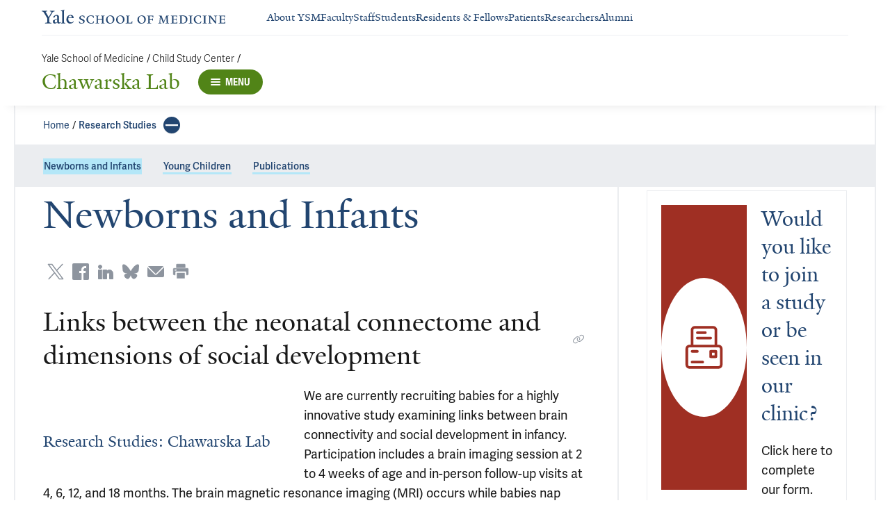

--- FILE ---
content_type: text/css
request_url: https://cdn1.medicine.yale.edu/build/1384.6f506646fdbda1ef8804.css
body_size: 1356
content:
.cta-button{color:inherit;cursor:pointer;text-decoration:none;display:block;border:.0625rem solid #9f2f23}.cta-button .cta-button__header{background-color:#9f2f23}.cta-button .cta-button__icon,.cta-button .cta-button__content-button{color:#9f2f23}.cta-button .cta-button__content-button:focus{color:#8f2a20}.cta-button:hover,.cta-button:focus{border-color:#8f2a20}.cta-button:hover .cta-button__header,.cta-button:focus .cta-button__header{background-color:#8f2a20}.cta-button:hover .cta-button__icon,.cta-button:hover .cta-button__content-button,.cta-button:focus .cta-button__icon,.cta-button:focus .cta-button__content-button{color:#8f2a20}.cta-button:active{border-color:#7f261c}.cta-button:active .cta-button__header{background-color:#7f261c}.cta-button:active .cta-button__icon,.cta-button:active .cta-button__content-button{color:#7f261c}.cta-button--notice{border-color:#ffb833}.cta-button--notice .cta-button__header{background-color:#ffb833}.cta-button--notice .cta-button__icon,.cta-button--notice .cta-button__content-button{color:#ffb833}.cta-button--notice .cta-button__content-button:focus{color:#e6a62e}.cta-button--notice:hover,.cta-button--notice:focus{border-color:#e6a62e}.cta-button--notice:hover .cta-button__header,.cta-button--notice:focus .cta-button__header{background-color:#e6a62e}.cta-button--notice:hover .cta-button__icon,.cta-button--notice:hover .cta-button__content-button,.cta-button--notice:focus .cta-button__icon,.cta-button--notice:focus .cta-button__content-button{color:#e6a62e}.cta-button--notice:active{border-color:#cc9329}.cta-button--notice:active .cta-button__header{background-color:#cc9329}.cta-button--notice:active .cta-button__icon,.cta-button--notice:active .cta-button__content-button{color:#cc9329}.cta-button__header{display:flex;width:100%;min-height:5rem;align-items:center;justify-content:center;padding:.3125rem .625rem}.cta-button__label{font-family:Yale New,serif;font-size:1.5rem;font-weight:400;line-height:2rem;flex-grow:1;color:#fff;line-clamp:2;text-align:center}.cta-button__icon{max-width:3.4375rem;flex:0 0 3.4375rem;border-radius:50%;margin-right:.3125rem;background-color:#fff;font-size:2.125rem;line-height:3.4375rem;text-align:center}.cta-button__svg-icon{width:1.5rem;height:1.5rem}.cta-button__content{font-family:adelle-sans,serif;font-size:.875rem;font-weight:400;line-height:1.25rem;padding:.9375rem;color:#191919;text-align:left}.cta-button__content ol{margin-left:3.375rem;list-style:revert-layer;list-style-position:outside;margin-bottom:.75rem}.cta-button__content ol>li{padding:.3125rem 0 .3125rem 1rem}.cta-button__content ol>li:first-child{padding-top:0}.cta-button__content ol>li:last-child{padding-bottom:0}.cta-button__content ul{margin-left:3.375rem;list-style:revert-layer;list-style-position:outside;margin-top:.75rem;margin-bottom:.75rem}.cta-button__content ul>li{padding:.3125rem 0 .3125rem 1rem}.cta-button__content ul>li:first-child{padding-top:0}.cta-button__content ul>li:last-child{padding-bottom:0}.cta-button__content b,.cta-button__content strong{font-weight:700}.cta-button__content em,.cta-button__content i{font-style:italic}.cta-button__content a{border-top:.125rem solid rgba(0,0,0,0);border-bottom:.1875rem solid #b4e7f8;cursor:pointer;line-height:100%;text-decoration:none;transition:background-color .15s;color:inherit}.cta-button__content a:focus,.cta-button__content a:hover{border-top:.125rem solid #b4e7f8;border-bottom:.1875rem solid #b4e7f8;background-color:#b4e7f8}.cta-button__content p{margin-top:.75rem;margin-bottom:0}.cta-button__content p:first-of-type{margin-top:0}.cta-button__content hr{border:none;border-top:.0625rem solid #ebedf0;margin:1.5rem 0}.cta-button__content code,.cta-button__content kbd,.cta-button__content pre,.cta-button__content samp{font-family:Menlo,Monaco,Consolas,Courier New,monospace}.cta-button__content pre{display:block;overflow:auto;padding:.625rem;border:.0625rem solid #8d949e;background-color:#f6f7f9;color:#191919;font-size:.8125rem;line-height:1.4;word-break:break-all;word-wrap:break-word}.cta-button__content sup{font-size:smaller;vertical-align:super}.cta-button__content sub{font-size:smaller;vertical-align:sub}.cta-button__content table{width:100%}.cta-button__content table th,.cta-button__content table td{padding:.9375rem;border-top:.0625rem solid #d2d9e2}.cta-button__content table.alt-blue th{font-family:adelle-sans,serif;font-size:.875rem;font-weight:400;line-height:1.25rem;padding:.9375rem;border-bottom:.125rem solid #224570;color:#224570;font-weight:700}.cta-button__content table.alt-blue td{font-family:adelle-sans,serif;font-size:.875rem;font-weight:400;line-height:1.25rem;padding:.9375rem;color:#191919}.cta-button__content table.alt-blue th,.cta-button__content table.alt-blue td{text-align:center}.cta-button__content table.alt-blue tbody tr:nth-child(odd){background-color:#ebfbfc}.cta-button__content table.alt-blue tbody tr:nth-child(2n){background-color:#fff}.cta-button__content table.alt-salmon th{font-family:adelle-sans,serif;font-size:.875rem;font-weight:400;line-height:1.25rem;padding:.9375rem;border-bottom:.125rem solid #224570;color:#224570;font-weight:700}.cta-button__content table.alt-salmon td{font-family:adelle-sans,serif;font-size:.875rem;font-weight:400;line-height:1.25rem;padding:.9375rem;color:#191919}.cta-button__content table.alt-salmon th,.cta-button__content table.alt-salmon td{text-align:center}.cta-button__content table.alt-salmon tbody tr:nth-child(odd){background-color:#fffaf4}.cta-button__content table.alt-salmon tbody tr:nth-child(2n){background-color:#fff}.cta-button__content table.alt-grey th{font-family:adelle-sans,serif;font-size:.875rem;font-weight:400;line-height:1.25rem;padding:.9375rem;border-bottom:.125rem solid #224570;color:#224570;font-weight:700}.cta-button__content table.alt-grey td{font-family:adelle-sans,serif;font-size:.875rem;font-weight:400;line-height:1.25rem;padding:.9375rem;color:#191919}.cta-button__content table.alt-grey th,.cta-button__content table.alt-grey td{text-align:center}.cta-button__content table.alt-grey tbody tr:nth-child(odd){background-color:#f6f7f9}.cta-button__content table.alt-grey tbody tr:nth-child(2n){background-color:#fff}.cta-button__content table.solid-blue th{font-family:adelle-sans,serif;font-size:.875rem;font-weight:400;line-height:1.25rem;padding:.9375rem;border-bottom:.125rem solid #224570;color:#224570;font-weight:700}.cta-button__content table.solid-blue td{font-family:adelle-sans,serif;font-size:.875rem;font-weight:400;line-height:1.25rem;padding:.9375rem;color:#191919}.cta-button__content table.solid-blue th,.cta-button__content table.solid-blue td{text-align:center}.cta-button__content table.solid-blue tr{background-color:#ebfbfc}.cta-button__content table.solid-salmon th{font-family:adelle-sans,serif;font-size:.875rem;font-weight:400;line-height:1.25rem;padding:.9375rem;border-bottom:.125rem solid #224570;color:#224570;font-weight:700}.cta-button__content table.solid-salmon td{font-family:adelle-sans,serif;font-size:.875rem;font-weight:400;line-height:1.25rem;padding:.9375rem;color:#191919}.cta-button__content table.solid-salmon th,.cta-button__content table.solid-salmon td{text-align:center}.cta-button__content table.solid-salmon tr{background-color:#fffaf4}.cta-button__content table.solid-grey th{font-family:adelle-sans,serif;font-size:.875rem;font-weight:400;line-height:1.25rem;padding:.9375rem;border-bottom:.125rem solid #224570;color:#224570;font-weight:700}.cta-button__content table.solid-grey td{font-family:adelle-sans,serif;font-size:.875rem;font-weight:400;line-height:1.25rem;padding:.9375rem;color:#191919}.cta-button__content table.solid-grey th,.cta-button__content table.solid-grey td{text-align:center}.cta-button__content table.solid-grey tr{background-color:#f6f7f9}.cta-button__content table.plain th{font-family:adelle-sans,serif;font-size:.875rem;font-weight:400;line-height:1.25rem;padding:.9375rem;border-bottom:.125rem solid #224570;color:#224570;font-weight:700}.cta-button__content table.plain td{font-family:adelle-sans,serif;font-size:.875rem;font-weight:400;line-height:1.25rem;padding:.9375rem;color:#191919}.cta-button__content table.plain th,.cta-button__content table.plain td,.cta-button__content table.table-align-center th,.cta-button__content table.table-align-center td{text-align:center}.cta-button__content table.table-align-left th,.cta-button__content table.table-align-left td{text-align:left}.cta-button__content table.table-align-right th,.cta-button__content table.table-align-right td{text-align:right}.cta-button__text{margin:0}.cta-button__content-button{padding:0;background-color:inherit}.cta-button__content-hyperlink{border-top:.125rem solid rgba(0,0,0,0);border-bottom:.1875rem solid #b4e7f8;cursor:pointer;line-height:100%;text-decoration:none;transition:background-color .15s;color:inherit;margin-top:.3125rem}.cta-button__content-hyperlink:focus,.cta-button__content-hyperlink:hover{border-top:.125rem solid #b4e7f8;border-bottom:.1875rem solid #b4e7f8;background-color:#b4e7f8}.cta-button--disabled.cta-button,.cta-button--processing.cta-button{border-color:#ebedf0}.cta-button--disabled.cta-button .cta-button__header,.cta-button--processing.cta-button .cta-button__header{background-color:#ebedf0}.cta-button--disabled.cta-button .cta-button__label,.cta-button--disabled.cta-button .cta-button__icon,.cta-button--disabled.cta-button .cta-button__content-button,.cta-button--processing.cta-button .cta-button__label,.cta-button--processing.cta-button .cta-button__icon,.cta-button--processing.cta-button .cta-button__content-button{color:#8d949e}.cta-button--disabled .cta-button__content-hyperlink,.cta-button--processing .cta-button__content-hyperlink{box-shadow:none;color:#8d949e}.cta-button--disabled .cta-button__content-hyperlink:focus,.cta-button--disabled .cta-button__content-hyperlink:hover,.cta-button--processing .cta-button__content-hyperlink:focus,.cta-button--processing .cta-button__content-hyperlink:hover{border-top:none;border-bottom:none;background:none}.cta-button--disabled .cta-button__header,.cta-button--disabled .cta-button__content,.cta-button--disabled .cta-button__content-button{cursor:not-allowed}.cta-button--processing .cta-button__header,.cta-button--processing .cta-button__content,.cta-button--processing .cta-button__content-button,.cta-button--processing .cta-button__content-hyperlink{cursor:default}.cta-button--processing .cta-button__icon{display:flex;align-items:center;border:none;background-color:inherit;font-size:100%}.cta-button--neutral{border:.0625rem solid #1271e3}.cta-button--neutral .cta-button__header{background-color:#1271e3}.cta-button--neutral .cta-button__icon,.cta-button--neutral .cta-button__content-button{color:#1271e3}.cta-button--neutral .cta-button__content-button:focus{color:#1066cc}.cta-button--neutral:hover,.cta-button--neutral:focus{border-color:#1066cc}.cta-button--neutral:hover .cta-button__header,.cta-button--neutral:focus .cta-button__header{background-color:#1066cc}.cta-button--neutral:hover .cta-button__icon,.cta-button--neutral:hover .cta-button__content-button,.cta-button--neutral:focus .cta-button__icon,.cta-button--neutral:focus .cta-button__content-button{color:#1066cc}.cta-button--neutral:active{border-color:#0e5ab6}.cta-button--neutral:active .cta-button__header{background-color:#0e5ab6}.cta-button--neutral:active .cta-button__icon,.cta-button--neutral:active .cta-button__content-button{color:#0e5ab6}


--- FILE ---
content_type: text/javascript
request_url: https://cdn1.medicine.yale.edu/build/1384.es2015.7a38f6166fd9745ea0f6.js
body_size: 1200
content:
"use strict";(self.__LOADABLE_LOADED_CHUNKS__=self.__LOADABLE_LOADED_CHUNKS__||[]).push([[1384],{42559:(C,i,t)=>{t.d(i,{A:()=>a});var n=(c=>(c.Dark="dark",c.Light="light",c))(n||{});const a=n},49118:(C,i,t)=>{t.d(i,{A:()=>G});var n=t(92422),a=t(47478),c=t(52156),g=t.n(c),p=t(66139),m=t(26266),T=t(35073),E=t(65213),j=t(77170);class H extends a.Component{get isDisabled(){const{disabled:o,isProcessing:s}=this.props;return!!o||!!s}getIcon=()=>{const{iconModel:o,svgIcon:s}=this.props;if(s)return s;if(o){const e=j.A.getIcon(o);return e?(0,n.jsx)(E.A,{icon:e,className:"cta-button__svg-icon"}):null}return null};renderContentButton=()=>{const{contentButtonSvgIcon:o,contentHyperlinkText:s}=this.props;return o?(0,n.jsx)("span",{className:"cta-button__content-button",children:o}):s?(0,n.jsx)("span",{className:"cta-button__content-hyperlink",children:s}):null};renderContent=()=>{const{contentText:o}=this.props;return o?(0,n.jsxs)("div",{className:"cta-button__content",children:[(0,n.jsx)(m.A,{containerTag:"p",html:o,className:"cta-button__text"}),this.renderContentButton()]}):null};renderHeader=()=>{const{label:o,isProcessing:s}=this.props;if(s)return(0,n.jsx)("div",{className:"cta-button__header",children:(0,n.jsx)("span",{className:"cta-button__icon",children:(0,n.jsx)(p.A,{})})});const e=this.getIcon();return(0,n.jsxs)("div",{className:"cta-button__header",children:[!!e&&(0,n.jsx)("span",{className:"cta-button__icon",children:e}),(0,n.jsx)("span",{className:"cta-button__label",children:o})]})};render(){const{disabled:o,isNoticeMode:s,isProcessing:e,isNeutral:l,href:r,label:x}=this.props,u=g()("cta-button",{"cta-button--disabled":o},{"cta-button--processing":e},{"cta-button--notice":s},{"cta-button--neutral":l});return(0,n.jsxs)(T.A,{href:r,className:u,"aria-disabled":this.isDisabled,"aria-label":x,children:[this.renderHeader(),this.renderContent()]})}}var f=t(67152),D=t(96264),L=t(88201),y=t(28120),P=t(7807),v=t(22528),I=t(35947),O=t(977),k=t(67454),d=t(18326),M=t(9108),b=t(69037),R=t(58510),N=(h=>(h.Cta="cta",h.Notice="notice",h))(N||{});class U extends a.PureComponent{render(){const{url:o,linkText:s,title:e,summary:l,iconModel:r,type:x,isNeutral:u}=this.props,A=x==="cta",X=A?u?d.A.Blue:d.A.Coral:d.A.Yellow,z=r?j.A.getIcon(r):null,F=A?v.a.Icon:v.a.Text,Y=A?u?d.A.Blue:d.A.Coral:d.A.Black,B=b.A.getHighlightBlockLink(e,o,s);return(0,n.jsxs)(y.A,{...this.props,children:[(0,n.jsx)(I.A,{figure:z,link:B,colorMode:X}),(0,n.jsxs)(P.A,{children:[(0,n.jsx)(k.A,{type:M.A.Main,title:e,link:B,maxLine:R.Ay.getTitleLineCount(M.A.Main,!!l)}),l&&(0,n.jsx)(O.A,{text:l,shouldUseHtml:!0}),(0,n.jsx)(v.A,{link:B,type:F,colorMode:Y})]})]})}}var W=t(43663),K=t(42559);class S extends a.Component{renderCtaButton(){const{data:{title:o,summary:s,url:e,icon:l},isNeutral:r}=this.props;return(0,n.jsx)(H,{label:o,iconModel:l,contentText:s??void 0,href:e,isNeutral:r})}renderHighlightCtaBlock(){const{data:{title:o,summary:s,url:e,icon:l},isNeutral:r}=this.props;return(0,n.jsx)(U,{title:o,summary:s,iconModel:l,url:e,linkText:null,type:N.Cta,backgroundMode:W.A.Light,outlineMode:K.A.Dark,isNeutral:r})}render(){const{componentProperties:{componentWidthMode:o},refCallback:s}=this.props;return(0,n.jsx)("div",{ref:s,children:o===f._T.Xxsm?this.renderCtaButton():this.renderHighlightCtaBlock()})}}const G=(0,D.A)(S,{componentWidthMode:L.A.widthModeGetter})},53984:(C,i,t)=>{t.r(i),t.d(i,{default:()=>g});var n=t(92422),a=t(47478),c=t(49118);class g extends a.Component{render(){const{data:m}=this.props;return(0,n.jsx)(c.A,{data:m})}}}}]);
